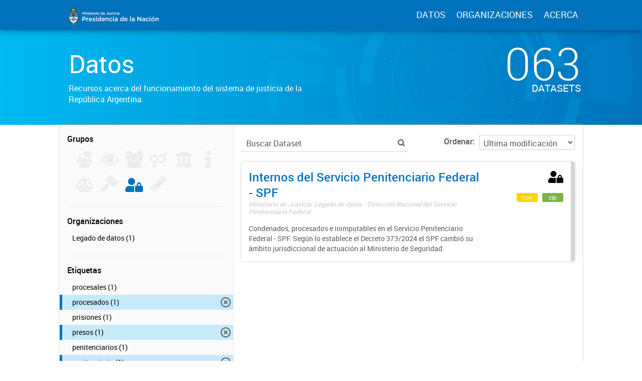

--- FILE ---
content_type: text/html; charset=utf-8
request_url: https://datos.jus.gob.ar/dataset?tags=procesados&tags=penitenciario&groups=sistema-penitenciario&tags=presos&tags=federales
body_size: 11187
content:
<!DOCTYPE html>
<!--[if IE 7]> <html lang="es" class="ie ie7"> <![endif]-->
<!--[if IE 8]> <html lang="es" class="ie ie8"> <![endif]-->
<!--[if IE 9]> <html lang="es" class="ie9"> <![endif]-->
<!--[if gt IE 8]><!--> <html lang="es"> <!--<![endif]-->
  <head>
    <!--[if lte ie 8]><script type="text/javascript" src="/fanstatic/vendor/:version:2016-06-06T15:49:03.71/html5.min.js"></script><![endif]-->
<link rel="stylesheet" type="text/css" href="/fanstatic/vendor/:version:2016-06-06T15:49:03.71/select2/select2.css" />
<link rel="stylesheet" type="text/css" href="/fanstatic/css/:version:2016-07-13T17:30:35.40/main.min.css" />
<link rel="stylesheet" type="text/css" href="/fanstatic/vendor/:version:2016-06-06T15:49:03.71/font-awesome/css/font-awesome.min.css" />
<!--[if ie 7]><link rel="stylesheet" type="text/css" href="/fanstatic/vendor/:version:2016-06-06T15:49:03.71/font-awesome/css/font-awesome-ie7.min.css" /><![endif]-->
<link rel="stylesheet" type="text/css" href="/fanstatic/gobar_css/:version:2019-05-21T08:59:27.37/:bundle:bootstrap_style.css;gobar_style.css" />
<link rel="stylesheet" type="text/css" href="/fanstatic/pages/:version:2018-02-01T07:26:59.88/:bundle:css/bootstrap.css;css/medium-editor.css" />

    <meta charset="utf-8" />
      <meta name="generator" content="ckan 2.5.2" />
      <meta name="viewport" content="width=device-width, initial-scale=1.0">

    <meta property="og:url" content="http://datos.jus.gob.ar">
    <meta property="og:type" content="article">
    <meta property="og:title" content="Portal de Datos Abiertos de la Justicia Argentina">
    <meta property="og:site_name" content="Portal de Datos Abiertos de la Justicia Argentina">
    <meta property="og:description"
          content="Portal de Datos Abiertos de la Justicia Argentina. Recursos libres y reutilizables acerca del sistema de justicia de la República Argentina">
    <meta property="og:image" content="http://datos.jus.gob.ar/img/fb_card.png">
    <meta property="og:image:type" content="image/png">
    <meta property="og:image:width" content="2400">
    <meta property="og:image:height" content="1260">
    <meta property="og:locale" content="es_AR">

    <meta name="twitter:card" content="summary">
    <meta name="twitter:site" content="@jusgobar"/>
    <meta name="twitter:title" content="Datos Justicia Argentina | Datos">
    <meta name="twitter:description" content="Información pública producida, almacenada y publicada por las diferentes áreas del Gobierno de la República Argentina.">
    <meta name="twitter:image:src" content="http://datos.gob.ar/img/twitter_card_data.png">
    <title>Portal de Datos Justicia Argentina - Datos</title>

    
    
    <link rel="shortcut icon" href="/favicon.ico"/>

    <!--[if IE]>
    <script src="/classList.min.js"></script>
    <![endif]-->

    
    
    
    

      
    <link rel="stylesheet" href="https://use.fontawesome.com/releases/v5.8.0/css/all.css" integrity="sha384-Mmxa0mLqhmOeaE8vgOSbKacftZcsNYDjQzuCOm6D02luYSzBG8vpaOykv9lFQ51Y" crossorigin="anonymous">

    
    
      
      
    
    <!-- Google tag (gtag.js) -->
    <script async src="https://www.googletagmanager.com/gtag/js?id=G-WV2T5PRDFE"></script>
    <script>
        window.dataLayer = window.dataLayer || [];
        function gtag(){dataLayer.push(arguments);}
        gtag('js', new Date());
        gtag('config', 'G-WV2T5PRDFE');
    </script>

    
  </head>

  
  <body data-site-root="https://datos.jus.gob.ar/" data-locale-root="https://datos.jus.gob.ar/" >

    
        
<div id="header" class="container-fluid">
    <div id="header-spacing" class="col-xs-12 col-sm-10 col-sm-offset-1">
        <div class="col-xs-12 col-sm-4 no-padding logo-header">
            <a href="/"><img src="/img/jus_logo_1.svg" class="logo-ministerio"></a>
        </div>
        <div class="col-xs-12 col-sm-8 no-padding header-links">
            <a href="/dataset">DATOS</a>
            <a href="/organizaciones">ORGANIZACIONES</a>
            <a href="/datos-abiertos">ACERCA</a>
        </div>
    </div>
</div>
    

    
<!-- Snippet package/title.html start -->


<div id="title" class="package-title container-fluid">
    
<!-- Snippet title_background.html start -->
<div id="background-container">
    
<!-- Snippet svg/home_background.svg start -->
<svg version="1.1" id="background" xmlns="http://www.w3.org/2000/svg" xmlns:xlink="http://www.w3.org/1999/xlink" x="0px" y="0px"
	 viewBox="216 -323.8 1277.3 1283.8" style="enable-background:new 216 -323.8 1277.3 1283.8;" xml:space="preserve">
    <g class="rotate-adjustment" transform="translate(854.7, 318.1)">
        <g id="dieciseis" class="shape-group">
            <g class="rotate-correction" transform="translate(-854.7, -318.1)">
                <circle class="st0" cx="854.7" cy="318.1" r="631.2"/>
                <path class="st1" d="M1143,607.1c-77.1,77.2-180.6,119.7-289.6,119.7v200c82,0,162.5-16.1,237.6-47.9
                    c72.5-30.7,144.2-73.5,200.1-129.4L1143,607.1z"/>
                <path class="st1" d="M1078.7-247.6c-71.6-28.5-147.3-43-225.3-43v200c53,0,103.7,9.7,151.7,28.8L1078.7-247.6z"/>
                <path class="st1" d="M288.9,93.3l185.8,73.9c20.7-51.9,51.3-98.3,91-138.1L424.3-112.3C365.2-53.2,319.7,16,288.9,93.3z"/>
                <path class="st1" d="M261,183.1l195.1,44.2c2-8.7,4.3-17.5,6.8-26l-191.7-57.1C267.4,157,264,170.1,261,183.1z"/>
                <path class="st1" d="M446,319.2H246c0-31,2.2-60.8,6.6-90.3l197.8,29.6C447.5,278.3,446,298.2,446,319.2z"/>
            </g>
        </g>
    </g>
    <g class="rotate-adjustment" transform="translate(854.7, 318.1)">
        <g id="quince" class="shape-group">
            <g class="rotate-correction" transform="translate(-854.7, -318.1)">
                <circle class="st0" cx="854.7" cy="318.1" r="631.2"/>
                <path class="st1" d="M273.6,494.7c-13.3-43.8-21.7-89.4-24.8-135.5l28.9-2c3,43.9,11,87.3,23.6,129L273.6,494.7z"/>
                <path class="st1" d="M1376.7,68.9c-42.4-88.7-107.4-165.8-187.8-222.8l16.8-23.7c84.5,59.9,152.7,140.8,197.2,234L1376.7,68.9z"/>
            </g>
        </g>
    </g>
    <g class="rotate-adjustment" transform="translate(854.7, 318.1)">
        <g id="catorce" class="shape-group">
            <g class="rotate-correction" transform="translate(-854.7, -318.1)">
                <circle class="st0" cx="854.7" cy="318.1" r="631.2"/>
                <path class="st1" d="M635-187.4l-1.2-2.8c65.1-28.3,134.4-43.6,205.8-45.5l0.1,3C768.6-230.8,699.8-215.6,635-187.4z"/>
                <path class="st1" d="M339.9,523.4c-24.4-61.2-37.6-125.9-39.1-192.2l3-0.1c1.5,66,14.6,130.3,38.9,191.2L339.9,523.4z"/>
                <path class="st1" d="M843.1,872.1c-43-0.9-85.8-6.7-127.2-17.4l0.7-2.9c41.1,10.6,83.7,16.4,126.5,17.3V872.1z"/>
            </g>
        </g>
    </g>
    <g class="rotate-adjustment" transform="translate(854.7, 318.1)">
        <g id="trece" class="shape-group">
            <g class="rotate-correction" transform="translate(-854.7, -318.1)">
                <circle class="st0" cx="854.7" cy="318.1" r="631.2"/>
                <path class="st1" d="M489.7,478.1c-22.2-50.5-33.4-104.3-33.4-159.9c0-53.8,10.5-106,31.3-155.1c20.1-47.4,48.8-90,85.4-126.6
                    c36.6-36.6,79.2-65.3,126.6-85.4c49.1-20.8,101.3-31.3,155.1-31.3s106,10.5,155.1,31.3c47.4,20.1,90,48.8,126.6,85.4
                    s65.3,79.2,85.4,126.6c20.8,49.1,31.3,101.3,31.3,155.1c0,51.2-9.6,101-28.4,148.1l-0.9-0.4c18.8-47,28.3-96.6,28.3-147.7
                    c0-53.6-10.5-105.7-31.2-154.7c-20-47.3-48.7-89.8-85.2-126.3s-79-65.1-126.3-85.2c-49-20.7-101-31.2-154.7-31.2
                    C801.1-79.2,749-68.7,700-48c-47.3,20-89.8,48.7-126.3,85.2s-65.1,79-85.2,126.3c-20.7,49-31.2,101-31.2,154.7
                    c0,55.5,11.2,109.1,33.3,159.5L489.7,478.1z"/>
            </g>
        </g>
    </g>
    <g class="rotate-adjustment" transform="translate(854.7, 318.1)">
        <g id="doce" class="shape-group">
            <g class="rotate-correction" transform="translate(-854.7, -318.1)">
                <circle class="st0" cx="854.7" cy="318.1" r="631.2"/>
                <path class="st1" d="M1245.9,47.9c-45.4-65.5-106.9-119-177.9-154.8l18.9-37.5c77.3,38.9,144.2,97.1,193.5,168.4L1245.9,47.9z"/>
                <path class="st1" d="M667.5-119L651-157.6c39.8-17,81.6-29,124.5-35.6l6.4,41.5C742.5-145.7,704-134.7,667.5-119z"/>
                <path class="st1" d="M826,848.8c-34.1-1.8-68.1-6.9-101-15.2l17-67.9c28.6,7.2,58.1,11.6,87.7,13.2L826,848.8z"/>
                <path class="st1" d="M1366.7,461c-9.1,32.9-21.5,65-36.7,95.3l-62.6-31.3c13.2-26.3,23.9-54.2,31.8-82.8L1366.7,461z"/>
            </g>
        </g>
    </g>
    <g class="rotate-adjustment" transform="translate(854.7, 318.1)">
        <g id="once" class="shape-group">
            <g class="rotate-correction" transform="translate(-854.7, -318.1)">
                <circle class="st0" cx="854.7" cy="318.1" r="631.2"/>
                <path class="st1" d="M1142.9,29.9c-34.4-34.4-74.2-62.2-118.3-82.4l15.4-33.6c48.1,22.1,91.5,52.3,129,89.9L1142.9,29.9z"/>
                <path class="st1" d="M629.2-21.5l-20.5-30.8c46.1-30.7,96.9-52.2,150.9-64l7.9,36.2C718-69.3,671.5-49.6,629.2-21.5z"/>
                <path class="st1" d="M580.2,667.9c-13.9-10.9-27.3-22.9-39.9-35.4l26.2-26.2c11.5,11.5,23.8,22.4,36.6,32.5L580.2,667.9z"/>
                <path class="st1" d="M1298.5,345.8c-3.6,58.2-18.3,114.2-43.8,166.6l-33.3-16.2c23.4-48,36.9-99.4,40.1-152.7L1298.5,345.8z"/>
                <path class="st1" d="M801.5,759.6c-57.9-6.9-113-24.8-163.8-53.3l18.1-32.3c46.6,26.1,97.1,42.5,150.1,48.9L801.5,759.6z"/>
            </g>
        </g>
    </g>
    <g class="rotate-adjustment" transform="translate(854.7, 318.1)">
        <g id="diez" class="shape-group">
            <g class="rotate-correction" transform="translate(-854.7, -318.1)">
                <circle class="st0" cx="854.7" cy="318.1" r="631.2"/>
                <path class="st1" d="M627.9,884.7c-74.5-29.8-141.4-73.4-199.1-129.7c-57.6-56.1-102.9-121.9-134.6-195.5l137.7-59.4
                    c23.9,55.5,58.1,105.1,101.6,147.5s94.1,75.3,150.2,97.8L627.9,884.7z"/>
                <path class="st1" d="M1306.2,407c11.7-59.6,11.7-119.8-0.2-179.1l147.1-29.3c15.7,78.6,15.7,158.4,0.2,237.4L1306.2,407z"/>
            </g>
        </g>
    </g>
    <g class="rotate-adjustment" transform="translate(854.7, 318.1)">
        <g id="nueveb" class="shape-group">
            <g class="rotate-correction" transform="translate(-854.7, -318.1)">
                <circle class="st0" cx="854.7" cy="318.1" r="631.2"/>
                <path class="st1" d="M854.4,699.6c-51,0-101.3-10.1-148.3-30c-45.4-19.2-86.1-46.7-121.2-81.8s-62.5-75.8-81.7-121.2
                    c-19.9-47-29.9-97.5-29.9-148.5h37c0,92,35.7,178.5,100.7,243.6c65.1,65.1,151.4,100.9,243.4,100.9L854.4,699.6L854.4,699.6z"/>
            </g>
        </g>
    </g>
    <g class="rotate-adjustment" transform="translate(854.7, 318.1)">
        <g id="nuevea" class="shape-group">
            <g class="rotate-correction" transform="translate(-854.7, -318.1)">
                <circle class="st0" cx="854.7" cy="318.1" r="631.2"/>
                <path class="st1" d="M1241.2,318.2h-47c0-91-35.3-176-99.4-240.1S945.4-21.3,854.7-21.3c-90.8,0-176.2,35.4-240.4,99.7L581,45.2
                    c35.5-35.6,76.9-63.5,123-83.1c47.7-20.2,98.4-30.5,150.7-30.5c52.2,0,102.8,10.2,150.5,30.4c46,19.5,87.4,47.3,122.8,82.8
                    c35.5,35.5,63.4,76.8,82.8,122.9C1231,215.4,1241.2,266.2,1241.2,318.2z"/>
            </g>
        </g>
    </g>
    <g class="rotate-adjustment" transform="translate(854.7, 318.1)">
        <g id="ocho" class="shape-group">
            <g class="rotate-correction" transform="translate(-854.7, -318.1)">
                <circle class="st0" cx="854.7" cy="318.1" r="631.2"/>
                <path class="st1" d="M854.7,641.6c-86.4,0-167.6-33.6-228.7-94.7s-94.7-142.3-94.7-228.7c0-39.7,7.1-78.5,21.1-115.3l1.9,0.7
                    c-13.9,36.5-21,75.1-21,114.5c0,85.9,33.4,166.6,94.1,227.3c60.7,60.7,141.4,94.1,227.3,94.1s166.6-33.4,227.3-94.1
                    c60.7-60.7,94.1-141.4,94.1-227.3c0-44-8.7-86.6-25.9-126.7l1.8-0.8c17.3,40.3,26.1,83.2,26.1,127.5c0,86.4-33.6,167.6-94.7,228.7
                    S941.1,641.6,854.7,641.6z"/>
            </g>
        </g>
    </g>
    <g class="rotate-adjustment" transform="translate(854.7, 318.1)">
        <g id="siete" class="shape-group">
            <g class="rotate-correction" transform="translate(-854.7, -318.1)">
                <circle class="st0" cx="854.7" cy="318.1" r="631.2"/>
                <path class="st1" d="M1130.7,305c-1.6-33.3-9-65.6-22.1-96.1l18.4-7.9c14.1,32.7,22,67.3,23.7,103L1130.7,305z"/>
                <path class="st1" d="M663.7,544.7c-6.4-5.4-12.6-11.1-18.5-17l14.1-14.1c5.5,5.5,11.3,10.9,17.3,15.9L663.7,544.7z"/>
            </g>
        </g>
    </g>
    <g class="rotate-adjustment" transform="translate(854.7, 318.1)">
        <g id="seis" class="shape-group">
            <g class="rotate-correction" transform="translate(-854.7, -318.1)">
                <circle class="st0" cx="854.7" cy="318.1" r="631.2"/>
                <path class="st1" d="M1131.8,426.4l-37.3-14.5c11.7-29.8,17.6-61.6,17.6-93.6h40C1152.1,355.2,1145.2,391.9,1131.8,426.4z"/>
                <path class="st1" d="M597.2,318.2h-40c0-79,30.8-154.2,87-210.3c56.2-56.2,131.2-87.1,210.2-87.1v40c-68,0-133.3,26.8-181.9,75.4
                    C623.9,184.8,597.2,249.2,597.2,318.2z"/>
                <path class="st1" d="M854.4,615.6v-40c69,0,133.6-26.8,182.2-75.4l28.2,28.3C1008.6,584.6,934.4,615.6,854.4,615.6z"/>
            </g>
        </g>
    </g>
    <g class="rotate-adjustment" transform="translate(854.7, 318.1)">
        <g id="cinco" class="shape-group">
            <g class="rotate-correction" transform="translate(-854.7, -318.1)">
                <circle class="st0" cx="854.7" cy="318.1" r="631.2"/>
                <path class="st1" d="M854.4,543.9h-0.8l-0.1-6h0.9L854.4,543.9L854.4,543.9z M868,543.5l-0.4-6l1-0.1l0.4,6L868,543.5z
                     M840.6,543.5l-1-0.1l0.4-6l1,0.1L840.6,543.5z M882.1,542.3l-0.7-6l1-0.1l0.7,6L882.1,542.3z M826.5,542.2l-1-0.1l0.8-6l1,0.1
                    L826.5,542.2z M896.1,540.1l-1.1-5.9l1-0.2l1.1,5.9L896.1,540.1z M812.5,540l-1-0.2l1.1-5.9l1,0.2L812.5,540z M909.9,537.1
                    l-1.5-5.8l1-0.2l1.5,5.8L909.9,537.1z M798.7,536.9l-1-0.3l1.5-5.8l1,0.2L798.7,536.9z M923.6,533.2l-1.8-5.7l0.9-0.3l1.9,5.7
                    L923.6,533.2z M785,533l-1-0.3l1.9-5.7l0.9,0.3L785,533z M936.9,528.5l-2.2-5.6l0.9-0.4l2.2,5.6L936.9,528.5z M771.7,528.2
                    l-0.9-0.4l2.2-5.6l0.9,0.4L771.7,528.2z M950,522.9l-2.5-5.4l0.9-0.4l2.6,5.4L950,522.9z M758.6,522.5l-0.9-0.4l2.6-5.4l0.9,0.4
                    L758.6,522.5z M962.6,516.5l-2.9-5.3l0.9-0.5l2.9,5.3L962.6,516.5z M746,516.1l-0.9-0.5l2.9-5.2l0.9,0.5L746,516.1z M974.8,509.3
                    l-3.2-5.1l0.8-0.5l3.2,5.1L974.8,509.3z M733.8,508.8l-0.9-0.5l3.2-5l0.8,0.5L733.8,508.8z M986.6,501.4l-3.5-4.9l0.8-0.6l3.5,4.8
                    L986.6,501.4z M722,500.9l-0.8-0.6l3.6-4.8l0.8,0.6L722,500.9z M997.8,492.8l-3.8-4.6l0.8-0.6l3.8,4.6L997.8,492.8z M710.8,492.2
                    l-0.8-0.6l3.8-4.6l0.8,0.6L710.8,492.2z M1008.5,483.4l-4.1-4.4l0.7-0.7l4.1,4.4L1008.5,483.4z M700.2,482.8l-0.7-0.7l4.1-4.4
                    l0.7,0.7L700.2,482.8z M1018.5,473.5l-4.4-4.1l0.7-0.7l4.4,4.1L1018.5,473.5z M690.1,472.7l-0.7-0.7l4.4-4.1l0.7,0.7L690.1,472.7z
                     M1028,462.9l-4.6-3.9l0.6-0.8l4.6,3.8L1028,462.9z M680.8,462.1l-0.7-0.8l4.6-3.8l0.6,0.8L680.8,462.1z M1036.7,451.7l-4.8-3.5
                    l0.6-0.8l4.8,3.5L1036.7,451.7z M672.1,450.9l-0.6-0.8l4.9-3.5l0.6,0.8L672.1,450.9z M1044.8,440l-5-3.3l0.5-0.8l5.1,3.2
                    L1044.8,440z M664.1,439.2l-0.5-0.9l5.1-3.2l0.5,0.8L664.1,439.2z M1052.1,427.8l-5.2-2.9l0.5-0.9l5.3,2.9L1052.1,427.8z
                     M656.9,427l-0.5-0.9l5.3-2.9l0.5,0.9L656.9,427z M1058.6,415.2l-5.4-2.6l0.4-0.9l5.4,2.6L1058.6,415.2z M650.4,414.4l-0.4-0.9
                    l5.4-2.5l0.4,0.9L650.4,414.4z M1064.2,402.2l-5.6-2.2l0.4-0.9l5.6,2.2L1064.2,402.2z M644.8,401.5l-0.4-0.9l5.6-2.2l0.4,0.9
                    L644.8,401.5z M1069.2,388.9l-5.7-1.9l0.3-0.9l5.7,1.9L1069.2,388.9z M640,388.1l-0.3-1l5.7-1.8l0.3,0.9L640,388.1z M1073.2,375.3
                    l-5.8-1.5l0.2-1l5.8,1.5L1073.2,375.3z M636,374.5l-0.3-1l5.8-1.5l0.2,1L636,374.5z M1076.2,361.4l-5.9-1.1l0.2-1l5.9,1.1
                    L1076.2,361.4z M632.9,360.7l-0.2-1l5.9-1.1l0.2,1L632.9,360.7z M1078.6,347.4l-5.9-0.8l0.1-1l6,0.7L1078.6,347.4z M630.7,346.7
                    l-0.1-1l6-0.7l0.1,1L630.7,346.7z M1079.9,333.3l-6-0.4l0.1-1l6,0.4L1079.9,333.3z M629.4,332.5l-0.1-1l6-0.4l0.1,1L629.4,332.5z
                     M1080.4,319.4l-6,0.1v-1.3h6V319.4z M635.4,318.2h-6l0,0l-0.2-0.8h6.1L635.4,318.2L635.4,318.2z M1074.1,304.9l-0.1-1l6-0.4l0.1,1
                    L1074.1,304.9z M635.3,304.6l-6-0.4l0.1-1l6,0.4L635.3,304.6z M1072.8,291.1l-0.1-1l6-0.8l0.1,1L1072.8,291.1z M636.6,290.8l-6-0.7
                    l0.1-1l6,0.8L636.6,290.8z M1070.7,277.5l-0.2-1l5.9-1.1l0.2,1L1070.7,277.5z M638.7,277.2l-5.9-1.1l0.2-1l5.9,1.1L638.7,277.2z
                     M1067.7,264l-0.2-1l5.8-1.5l0.3,1L1067.7,264z M641.7,263.7l-5.8-1.5l0.3-1l5.8,1.5L641.7,263.7z M1063.9,250.8l-0.3-0.9l5.7-1.9
                    l0.3,1L1063.9,250.8z M645.5,250.4l-5.7-1.8l0.3-1l5.7,1.9L645.5,250.4z M1059.2,237.8l-0.4-0.9l5.6-2.2l0.4,0.9L1059.2,237.8z
                     M650.2,237.4l-5.6-2.2l0.4-0.9l5.6,2.2L650.2,237.4z M1053.8,225.1l-0.4-0.9l5.4-2.6l0.4,0.9L1053.8,225.1z M655.7,224.7l-5.4-2.5
                    l0.4-0.9l5.4,2.6L655.7,224.7z M1047.6,212.8l-0.5-0.9l5.2-2.9l0.5,0.9L1047.6,212.8z M662,212.4l-5.3-2.9l0.5-0.9l5.2,2.9
                    L662,212.4z M1040.6,200.9l-0.5-0.8l5.1-3.2l0.5,0.9L1040.6,200.9z M669,200.5l-5.1-3.2l0.5-0.9l5.1,3.2L669,200.5z M1032.9,189.5
                    l-0.6-0.8l4.8-3.5l0.6,0.8L1032.9,189.5z M676.8,189.1l-4.9-3.5l0.6-0.8l4.8,3.6L676.8,189.1z M1024.5,178.6l-0.6-0.8l4.6-3.8
                    l0.7,0.8L1024.5,178.6z M685.2,178.2l-4.6-3.8l0.6-0.8l4.6,3.8L685.2,178.2z M1015.4,168.2l-0.7-0.7l4.4-4.1l0.7,0.7L1015.4,168.2z
                     M694.3,167.8l-4.4-4.1l0.7-0.7l4.4,4.1L694.3,167.8z M1005.6,158.4l-0.7-0.7l4.1-4.4l0.7,0.7L1005.6,158.4z M704.1,158.1l-4.1-4.4
                    l0.7-0.7l4.1,4.4L704.1,158.1z M995.3,149.2l-0.8-0.6l3.8-4.6l0.8,0.6L995.3,149.2z M714.4,148.9l-3.8-4.6l0.8-0.6l3.8,4.6
                    L714.4,148.9z M984.4,140.7l-0.8-0.6l3.5-4.9l0.8,0.6L984.4,140.7z M725.3,140.4l-3.5-4.8l0.8-0.6l3.5,4.9L725.3,140.4z M973,132.9
                    l-0.8-0.5l3.2-5.1l0.9,0.5L973,132.9z M736.7,132.7l-3.2-5.1l0.9-0.5l3.2,5.1L736.7,132.7z M961.2,125.8l-0.9-0.5l2.9-5.3l0.9,0.5
                    L961.2,125.8z M748.6,125.6l-2.9-5.3l0.9-0.5l2.9,5.3L748.6,125.6z M948.9,119.5l-0.9-0.4l2.5-5.4l0.9,0.4L948.9,119.5z
                     M760.8,119.3l-2.6-5.4l0.9-0.4l2.5,5.4L760.8,119.3z M936.2,114l-0.9-0.4l2.2-5.6l0.9,0.4L936.2,114z M773.5,113.9l-2.2-5.6
                    l0.9-0.4l2.2,5.6L773.5,113.9z M923.2,109.3l-0.9-0.3l1.8-5.7l1,0.3L923.2,109.3z M786.5,109.2l-1.9-5.7l1-0.3l1.8,5.7L786.5,109.2
                    z M910,105.4l-1-0.2l1.5-5.8l1,0.3L910,105.4z M799.7,105.3l-1.5-5.8l1-0.3l1.5,5.8L799.7,105.3z M896.5,102.3l-1-0.2l1.1-5.9
                    l1,0.2L896.5,102.3z M813.2,102.3l-1.1-5.9l1-0.2l1.1,5.9L813.2,102.3z M882.9,100.2l-1-0.1l0.7-6l1,0.1L882.9,100.2z M826.8,100.1
                    l-0.8-6l1-0.1l0.7,6L826.8,100.1z M869.1,98.8l-1-0.1l0.4-6l1,0.1L869.1,98.8z M840.5,98.8l-0.4-6l1-0.1l0.4,6L840.5,98.8z
                     M855.3,98.2h-0.7h-0.3v-6h0.3h0.7V98.2z"/>
            </g>
        </g>
    </g>
    <g class="rotate-adjustment" transform="translate(854.7, 318.1)">
        <g id="cuatro" class="shape-group">
            <g class="rotate-correction" transform="translate(-854.7, -318.1)">
                <circle class="st0" cx="854.7" cy="318.1" r="631.2"/>
                <path class="st1" d="M854.4,509.9c-105,0-191.6-86-191.6-191.7c0-11.7,1.1-23.5,3.3-34.9c2.2-12.1,5.7-24,10.2-35.4
                    c14-35.4,38-65.6,69.3-87.3c32.1-22.3,69.8-34,109.1-34c105.7,0,191.7,85.7,191.7,191.7h-4c0-104-84.2-187.7-187.7-187.7
                    c-38.4,0-75.3,11.5-106.8,33.3c-30.7,21.3-54.2,50.9-67.9,85.5c-4.4,11.2-7.8,22.8-9.9,34.7c-2.1,11.2-3.3,22.7-3.3,34.2
                    c0,103.5,84.6,187.7,187.6,187.7L854.4,509.9L854.4,509.9z"/>
            </g>
        </g>
    </g>
    <g class="rotate-adjustment" transform="translate(854.7, 318.1)">
        <g id="tres" class="shape-group">
            <g class="rotate-correction" transform="translate(-854.7, -318.1)">
                <circle class="st0" cx="854.7" cy="318.1" r="631.2"/>
                <path class="st1" d="M1005.1,311.5v-0.9l17-0.8v1.1L1005.1,311.5z M1004.3,301.1l-0.1-0.9l16.9-2l0.1,1L1004.3,301.1z
                     M1002.8,290.9l-0.2-0.9l16.7-3.2l0.2,1L1002.8,290.9z M1000.6,280.7l-0.2-0.9l16.4-4.3l0.3,1L1000.6,280.7z M997.6,270.7l-0.3-0.9
                    l16.1-5.4l0.3,1L997.6,270.7z M994,261l-0.4-0.9l15.7-6.6l0.4,1L994,261z M989.7,251.5l-0.4-0.8l15.2-7.6l0.5,1L989.7,251.5z
                     M984.8,242.3l-0.5-0.8l14.6-8.6l0.5,0.9L984.8,242.3z M979.3,233.6l-0.5-0.8l14-9.6l0.6,0.9L979.3,233.6z M973.1,225.2l-0.6-0.8
                    l13.3-10.6l0.6,0.8L973.1,225.2z M966.4,217.2l-0.6-0.7l12.5-11.5l0.7,0.8L966.4,217.2z M959.2,209.7l-0.7-0.7l11.7-12.3l0.8,0.7
                    L959.2,209.7z M951.4,202.8l-0.7-0.6l10.8-13.1l0.8,0.7L951.4,202.8z M943.2,196.3l-0.8-0.6l9.9-13.8l0.8,0.6L943.2,196.3z
                     M934.6,190.5l-0.8-0.5l8.9-14.5l0.9,0.6L934.6,190.5z M925.6,185.3l-0.8-0.4l7.9-15l0.9,0.5L925.6,185.3z M916.2,180.7l-0.9-0.4
                    l6.9-15.6l1,0.4L916.2,180.7z M906.6,176.7l-0.9-0.3l5.7-16l1,0.4L906.6,176.7z M896.7,173.5l-0.9-0.3l4.6-16.4l1,0.3L896.7,173.5z
                     M886.6,171l-0.9-0.2l3.5-16.6l1,0.2L886.6,171z M876.4,169.1l-0.9-0.1l2.3-16.8l1.1,0.1L876.4,169.1z M866,168l-0.9-0.1l1.1-17
                    l1,0.1L866,168z M855.5,167.6h-1.1v-17h1.1V167.6z"/>
                <path class="st1" d="M854.4,485.7h-0.9v-17h0.9V485.7z M843.1,485.3l-1-0.1l1.2-17l0.9,0.1L843.1,485.3z M831.6,484.1l-1.1-0.1
                    l2.4-16.8l0.9,0.1L831.6,484.1z M820.2,482.2l-1-0.2l3.6-16.6l0.9,0.2L820.2,482.2z M808.9,479.4l-1-0.3l4.7-16.3l0.9,0.3
                    L808.9,479.4z M797.9,475.9l-1-0.4l5.9-16l0.9,0.3L797.9,475.9z M787.1,471.5l-1-0.4l7-15.5l0.9,0.4L787.1,471.5z M776.7,466.5
                    l-0.9-0.5l8-15l0.8,0.4L776.7,466.5z M766.6,460.7l-0.9-0.6l9-14.4l0.8,0.5L766.6,460.7z M757,454.3l-0.9-0.6l10-13.7l0.8,0.6
                    L757,454.3z M747.8,447.2l-0.8-0.7l10.9-13l0.7,0.6L747.8,447.2z M739.1,439.5l-0.8-0.7l11.8-12.2l0.7,0.7L739.1,439.5z M731,431.3
                    l-0.7-0.8l12.6-11.4l0.6,0.7L731,431.3z M723.5,422.5l-0.7-0.8l13.4-10.5l0.6,0.7L723.5,422.5z M716.6,413.2l-0.6-0.9l14.1-9.6
                    l0.5,0.8L716.6,413.2z M710.4,403.4l-0.5-0.9l14.7-8.6l0.5,0.8L710.4,403.4z M704.8,393.3l-0.5-0.9l15.2-7.6l0.4,0.9L704.8,393.3z
                     M700,382.7l-0.4-1l15.7-6.5l0.4,0.9L700,382.7z M695.9,371.9l-0.3-1l16.1-5.3l0.3,0.9L695.9,371.9z M692.6,360.8l-0.3-1l16.5-4.2
                    l0.2,0.9L692.6,360.8z M690,349.5l-0.2-1l16.7-3.1l0.2,0.9L690,349.5z M688.3,338.1l-0.1-1l16.9-1.9l0.1,1L688.3,338.1z
                     M687.3,326.5v-1.1l17-0.7v0.9L687.3,326.5z"/>
            </g>
        </g>
    </g>
    <g class="rotate-adjustment" transform="translate(854.7, 318.1)">
        <g id="dos" class="shape-group">
            <g class="rotate-correction" transform="translate(-854.7, -318.1)">
                <circle class="st0" cx="854.7" cy="318.1" r="631.2"/>
                <path class="st1" d="M851.4,242.6h-0.5l-0.4-8.5h0.5L851.4,242.6z M846.1,243l-0.5,0.1l-1-8.5l0.5-0.1L846.1,243z M841,243.8
                    l-0.5,0.1l-1.6-8.4l0.5-0.1L841,243.8z M835.9,244.9l-0.4,0.1l-2.2-8.3l0.5-0.1L835.9,244.9z M830.9,246.4l-0.5,0.2l-2.7-8.1
                    l0.5-0.2L830.9,246.4z M826,248.2l-0.4,0.2l-3.3-7.9l0.5-0.2L826,248.2z M821.2,250.3l-0.4,0.2l-3.8-7.6l0.5-0.2L821.2,250.3z
                     M816.6,252.8l-0.4,0.2l-4.3-7.3l0.5-0.3L816.6,252.8z M812.2,255.6l-0.4,0.3l-4.8-7l0.4-0.3L812.2,255.6z M808,258.7l-0.4,0.3
                    l-5.3-6.7l0.4-0.3L808,258.7z M804,262l-0.4,0.3l-5.8-6.3l0.4-0.3L804,262z M800.3,265.7L800,266l-6.2-5.9l0.4-0.4L800.3,265.7z
                     M796.8,269.6l-0.3,0.4l-6.6-5.4l0.3-0.4L796.8,269.6z M793.5,273.7l-0.3,0.4l-6.9-5l0.3-0.4L793.5,273.7z M790.6,278l-0.3,0.4
                    l-7.3-4.5l0.3-0.5L790.6,278z M788,282.5l-0.2,0.4l-7.6-4l0.3-0.5L788,282.5z M785.7,287.2l-0.2,0.4l-7.8-3.4l0.2-0.5L785.7,287.2z
                     M783.7,292.1l-0.2,0.4l-8-2.9l0.2-0.5L783.7,292.1z M782.1,297l-0.1,0.5l-8.2-2.3l0.1-0.5L782.1,297z M780.8,302.1l-0.1,0.5
                    l-8.4-1.8l0.1-0.5L780.8,302.1z M779.9,307.2l-0.1,0.5l-8.5-1.2l0.1-0.5L779.9,307.2z M779.3,312.4v0.5l-8.5-0.6v-0.5L779.3,312.4z
                     M779.1,317.7v0.5h-8.5v-0.5H779.1z"/>
                <path class="st1" d="M938.8,318.2v0.5h-8.5v-0.5H938.8z M938.6,323.9v0.5l-8.5-0.6v-0.5L938.6,323.9z M938,329.7l-0.1,0.5l-8.4-1.2
                    l0.1-0.5L938,329.7z M937,335.5l-0.1,0.5l-8.3-1.8l0.1-0.5L937,335.5z M935.6,341.1l-0.1,0.5l-8.2-2.4l0.1-0.5L935.6,341.1z
                     M933.8,346.6l-0.2,0.5l-8-3l0.2-0.4L933.8,346.6z M931.7,352l-0.2,0.5l-7.8-3.5l0.2-0.4L931.7,352z M929.1,357.3l-0.2,0.5l-7.5-4
                    l0.2-0.4L929.1,357.3z M926.3,362.3l-0.3,0.4l-7.2-4.5l0.3-0.4L926.3,362.3z M923,367.2l-0.3,0.4l-6.9-5l0.3-0.4L923,367.2z
                     M919.5,371.8l-0.3,0.4l-6.5-5.5l0.3-0.4L919.5,371.8z M915.6,376.1l-0.4,0.4l-6.1-5.9l0.3-0.3L915.6,376.1z M911.5,380.2l-0.4,0.4
                    l-5.7-6.3l0.4-0.3L911.5,380.2z M907,384l-0.4,0.3l-5.3-6.7l0.4-0.3L907,384z M902.4,387.4l-0.4,0.3l-4.8-7.1l0.4-0.3L902.4,387.4z
                     M897.5,390.6l-0.5,0.3l-4.3-7.4l0.4-0.2L897.5,390.6z M892.4,393.4l-0.5,0.2l-3.8-7.6l0.4-0.2L892.4,393.4z M887.1,395.8l-0.5,0.2
                    l-3.2-7.9l0.4-0.2L887.1,395.8z M881.7,397.8l-0.5,0.2l-2.7-8.1l0.4-0.2L881.7,397.8z M876.1,399.5l-0.5,0.1l-2.1-8.3l0.5-0.1
                    L876.1,399.5z M870.4,400.8l-0.5,0.1l-1.5-8.4l0.5-0.1L870.4,400.8z M864.7,401.7l-0.5,0.1l-1-8.5l0.5-0.1L864.7,401.7z
                     M858.9,402.2h-0.5l-0.4-8.5h0.5L858.9,402.2z"/>
            </g>
        </g>
    </g>
    <g class="rotate-adjustment" transform="translate(854.7, 318.1)">
        <g id="uno" class="shape-group">
            <g class="rotate-correction" transform="translate(-854.7, -318.1)">
                <circle class="st0" cx="854.7" cy="318.1" r="631.2"/>
                <path class="st2" d="M742.1,365.4c-6.3-15-9.5-30.9-9.5-47.3c0-67.3,54.8-122.1,122.1-122.1c15.2,0,30,2.7,44,8.2l-1.1,2.8
                    c-13.7-5.3-28.1-8-42.9-8c-65.7,0-119.1,53.4-119.1,119.1c0,16,3.1,31.5,9.3,46.1L742.1,365.4z"/>
                <path class="st2" d="M854.7,440.2c-16.3,0-32.2-3.2-47.2-9.4l1.2-2.8c14.6,6.1,30.1,9.2,46,9.2c65.7,0,119.1-53.4,119.1-119.1
                    c0-16.2-3.2-32-9.5-46.8l2.8-1.2c6.5,15.2,9.8,31.3,9.8,48C976.8,385.5,922,440.2,854.7,440.2z"/>
            </g>
        </g>
    </g>
</svg>
<!-- Snippet svg/home_background.svg end -->

</div>
<!-- Snippet title_background.html end -->

    <div class="col-xs-12 col-md-10 col-md-offset-1">
        <div id="title-container" class="col-xs-12 col-md-6">
            <h1>Datos</h1>

            <p class="description">
                Recursos acerca del funcionamiento del sistema de justicia de la República Argentina.
            </p>
        </div>
        <div id="stats" class="col-xs-12 col-md-4 col-md-offset-2">
            <div class="col-xs-12">
                <p class="stat">063</p>

                <p class="stats-legend datasets">DATASETS</p>
            </div>
        </div>
    </div>
</div>


<!-- Snippet package/title.html end -->


    <div class="package-container container-fluid">
        <div class="package-search col-xs-12 col-md-10 col-md-offset-1">
            
<!-- Snippet package/snippets/search_filters.html start -->
<div class="filters-container col-md-4">
    <div class="hidden-md hidden-lg hide-filters-button">
        <i class="icon-chevron-left"></i>
    </div>
    
<!-- Snippet package/snippets/search_facets_groups.html start -->

    <div class="search-filter invisible" style="color:#000000">
        <h2 class="filter-title">Grupos</h2>

        <div class="group-images" style="color:#000000"><div class="group-image-container  "><img src="https://datos.jus.gob.ar/uploads/group/2016-08-03-163801.767777group-profile-users.svg" data-title="Acceso a Justicia (0)" data-replace="svg"></div><div class="group-image-container  "><img src="https://datos.jus.gob.ar/uploads/group/2016-07-14-131755.821247eye.svg" data-title="Transparencia y anticorrupción (0)" data-replace="svg"></div><div class="group-image-container  "><img src="https://datos.jus.gob.ar/uploads/group/2016-07-12-195107.479006users.svg" data-title="Derechos Humanos (0)" data-replace="svg"></div><div class="group-image-container  "><img src="https://datos.jus.gob.ar/uploads/group/2019-05-31-153033.117891venus-mars-solid.svg" data-title="Género (0)" data-replace="svg"></div><div class="group-image-container  "><img src="https://datos.jus.gob.ar/uploads/group/2018-05-18-142450.779933university.svg" data-title="Instituciones de Justicia (0)" data-replace="svg"></div><div class="group-image-container  "><img src="https://datos.jus.gob.ar/uploads/group/2019-05-31-154200.456296info-solid.svg" data-title="Legislación (0)" data-replace="svg"></div><div class="group-image-container  "><img src="https://datos.jus.gob.ar/uploads/group/2019-05-31-153209.772235balance-scale-solid.svg" data-title="Poder Judicial (0)" data-replace="svg"></div><div class="group-image-container  "><img src="https://datos.jus.gob.ar/uploads/group/2019-05-31-153355.147813gavel-solid.svg" data-title="Política Criminal (0)" data-replace="svg"></div><div class="group-image-container available active"><a href="/dataset?tags=procesados&amp;tags=penitenciario&amp;tags=presos&amp;tags=federales"><img src="https://datos.jus.gob.ar/uploads/group/2019-05-31-154130.570592user-lock-solid.svg" data-title="Sistema Penitenciario (1)" data-replace="svg"></a></div><div class="group-image-container  "><img src="https://datos.jus.gob.ar/uploads/group/2016-07-12-195222.691619pencil.svg" data-title="Sistema Registral (0)" data-replace="svg"></div></div>

        <hr>
    </div>

<!-- Snippet package/snippets/search_facets_groups.html end -->

    
<!-- Snippet package/snippets/search_facets.html start -->

    <div class="search-filter invisible" style="color:#000000">
        <h2 class="filter-title" style="color:#000000">Organizaciones</h2>
        
            <ul class="filter-values" style="color:#000000">
                
                    
                    
                    <a href="/dataset?groups=sistema-penitenciario&amp;tags=procesados&amp;tags=presos&amp;tags=penitenciario&amp;tags=federales&amp;organization=legado-de-datos">
                        <li class="filter-value ">
                            <span>Legado de datos (1)</span>
                            <img class="close-filter" src="/img/close-filter.svg">
                        </li>
                    </a>
                
            </ul>

            
                
            
        
        <hr>
    </div>

<!-- Snippet package/snippets/search_facets.html end -->

    
<!-- Snippet package/snippets/search_facets.html start -->

    <div class="search-filter invisible" style="color:#000000">
        <h2 class="filter-title" style="color:#000000">Etiquetas</h2>
        
            <ul class="filter-values" style="color:#000000">
                
                    
                    
                    <a href="/dataset?tags=procesales&amp;groups=sistema-penitenciario&amp;tags=procesados&amp;tags=presos&amp;tags=penitenciario&amp;tags=federales">
                        <li class="filter-value ">
                            <span>procesales (1)</span>
                            <img class="close-filter" src="/img/close-filter.svg">
                        </li>
                    </a>
                
                    
                    
                    <a href="/dataset?tags=penitenciario&amp;groups=sistema-penitenciario&amp;tags=presos&amp;tags=federales">
                        <li class="filter-value  active">
                            <span>procesados (1)</span>
                            <img class="close-filter" src="/img/close-filter.svg">
                        </li>
                    </a>
                
                    
                    
                    <a href="/dataset?groups=sistema-penitenciario&amp;tags=procesados&amp;tags=presos&amp;tags=penitenciario&amp;tags=federales&amp;tags=prisiones">
                        <li class="filter-value ">
                            <span>prisiones (1)</span>
                            <img class="close-filter" src="/img/close-filter.svg">
                        </li>
                    </a>
                
                    
                    
                    <a href="/dataset?tags=procesados&amp;tags=penitenciario&amp;groups=sistema-penitenciario&amp;tags=federales">
                        <li class="filter-value  active">
                            <span>presos (1)</span>
                            <img class="close-filter" src="/img/close-filter.svg">
                        </li>
                    </a>
                
                    
                    
                    <a href="/dataset?tags=penitenciarios&amp;groups=sistema-penitenciario&amp;tags=procesados&amp;tags=presos&amp;tags=penitenciario&amp;tags=federales">
                        <li class="filter-value ">
                            <span>penitenciarios (1)</span>
                            <img class="close-filter" src="/img/close-filter.svg">
                        </li>
                    </a>
                
                    
                    
                    <a href="/dataset?tags=procesados&amp;groups=sistema-penitenciario&amp;tags=presos&amp;tags=federales">
                        <li class="filter-value  active">
                            <span>penitenciario (1)</span>
                            <img class="close-filter" src="/img/close-filter.svg">
                        </li>
                    </a>
                
                    
                    
                    <a href="/dataset?tags=inimputables&amp;groups=sistema-penitenciario&amp;tags=procesados&amp;tags=presos&amp;tags=penitenciario&amp;tags=federales">
                        <li class="filter-value ">
                            <span>inimputables (1)</span>
                            <img class="close-filter" src="/img/close-filter.svg">
                        </li>
                    </a>
                
                    
                    
                    <a href="/dataset?tags=procesados&amp;tags=penitenciario&amp;groups=sistema-penitenciario&amp;tags=presos">
                        <li class="filter-value  active">
                            <span>federales (1)</span>
                            <img class="close-filter" src="/img/close-filter.svg">
                        </li>
                    </a>
                
                    
                    
                    <a href="/dataset?tags=condenados&amp;groups=sistema-penitenciario&amp;tags=procesados&amp;tags=presos&amp;tags=penitenciario&amp;tags=federales">
                        <li class="filter-value ">
                            <span>condenados (1)</span>
                            <img class="close-filter" src="/img/close-filter.svg">
                        </li>
                    </a>
                
                    
                    
                    <a href="/dataset?tags=SPF&amp;groups=sistema-penitenciario&amp;tags=procesados&amp;tags=presos&amp;tags=penitenciario&amp;tags=federales">
                        <li class="filter-value ">
                            <span>SPF (1)</span>
                            <img class="close-filter" src="/img/close-filter.svg">
                        </li>
                    </a>
                
            </ul>

            
                
            
        
        <hr>
    </div>

<!-- Snippet package/snippets/search_facets.html end -->

    <a class="close no-text hide-filters"><i class="icon-remove-sign"></i><span class="text">close</span></a>
</div>
<!-- Snippet package/snippets/search_filters.html end -->

            
<!-- Snippet package/snippets/search_results.html start -->
<div id="search-results" class="col-xs-12 col-md-8 invisible">
    

    

    
<!-- Snippet package/snippets/search_form.html start -->








<form id="dataset-search-form"  class="search-form container-fluid search-and-order"
      method="get" data-module="select-switch">
    <div class="searcher col-xs-12 col-sm-6">
        <div class="hidden-md hidden-lg menu-button">
            
<!-- Snippet svg/menu.svg start -->
<svg fill="#000000" height="24" viewBox="0 0 24 24" width="24" xmlns="http://www.w3.org/2000/svg">
    <path d="M3 18h18v-2H3v2zm0-5h18v-2H3v2zm0-7v2h18V6H3z"/>
</svg>
<!-- Snippet svg/menu.svg end -->

        </div>

        <input type="text" class="search" name="q" value="" autocomplete="off"
               placeholder="Buscar Dataset">
        <button type="submit" value="search">
            <i class="icon-search"></i>
        </button>
    </div>

    <span>
  
  

  
    
      
  <input type="hidden" name="tags" value="procesados" />

    
  
    
      
  <input type="hidden" name="tags" value="penitenciario" />

    
  
    
      
  <input type="hidden" name="groups" value="sistema-penitenciario" />

    
  
    
      
  <input type="hidden" name="tags" value="presos" />

    
  
    
      
  <input type="hidden" name="tags" value="federales" />

    
  
</span>

    <div class="order hidden-xs col-sm-6">
        <label for="field-order-by">Ordenar</label>
        <select id="field-order-by" name="sort">
            
                
                    <option value="metadata_modified desc">Ultima modificación</option>
                
            
                
                    <option value="title_string asc">Ascendente (A - Z)</option>
                
            
                
                    <option value="title_string desc">Descendente (Z - A)</option>
                
            
        </select>
        <button class="btn js-hide" type="submit" style="display:none;"></button>
    </div>

</form>


    



<!-- Snippet package/snippets/search_form.html end -->


    <div class="dataset-list">
        
        
	        
<!-- Snippet package/snippets/search_item.html start -->





<a href="/dataset/internos-del-servicio-penitenciario-federal-spf" class="dataset-item">
    <div class="dataset-container">
        <div class="dataset-border container-fluid">
            <div class="dataset-content col-xs-9">
                <h3 class="dataset-title">Internos del Servicio Penitenciario Federal - SPF</h3>

                <div class="dataset-author"> Ministerio de Justicia. Legado de datos - Dirección Nacional del Servicio Penitenciario Federal </div>
                <div class="dataset-notes">Condenados, procesados e inimputables en el Servicio Penitenciario Federal - SPF.
Según lo establece el Decreto 373/2024 el SPF cambió su ámbito jurisdiccional de actuación al Ministerio de Seguridad.</div>
            </div>
            <div class="dataset-groups-and-resources col-xs-3">
                <div class="dataset-groups">
                    
                        <img src="/uploads/group/2019-05-31-154130.570592user-lock-solid.svg" title="Sistema Penitenciario" class="group-image">
                    
                </div>
                <div class="dataset-resources">
                    
                        <span class="label" data-format="csv">csv</span>
                    
                        <span class="label" data-format="zip">zip</span>
                    
                </div>
            </div>
        </div>

    </div>
</a>
<!-- Snippet package/snippets/search_item.html end -->

        
    </div>

    

    <div class="filters-veil"></div>
</div>
<!-- Snippet package/snippets/search_results.html end -->

        </div>
    </div>

    


        <footer class="site-footer">
<div id="footer" class="container-fluid">
    <div id="footer-spacer" class="col-xs-12">
      <div class="footer-section links-externos col-xs-12 col-sm-6 col-md-5 col-lg-6">
          <a href="mailto:datosjusticia@jus.gov.ar"><i class="icon-envelope"></i>datosjusticia@jus.gov.ar</a>
        </p>
        <p>
        <a rel="license" href="https://creativecommons.org/licenses/by/4.0/" title="Creative Commons Attribution 4.0 International license">
			<i class="fab fa-creative-commons"> </i>
			<!-- i class="fab fa-creative-commons-by"></i-->
			Commons Attribution 4.0 International license
			</a>
        </p>
        <address style="color:#FFFFFF">(+5411) 5300-4000 | Sarmiento 329 | C 1041 AAG | Ciudad Autónoma de Buenos Aires | Argentina</address>
        <p class="ckan-link">
          DESARROLLADO CON <a href="http://ckan.org/" target="_blank"><img class="ckan-logo" src="/img/cklogo.svg"></a>
        </p>
      </div>
      <div class="footer-section links-internos hidden-xs hidden-sm col-md-3">
          <a style="padding-bottom: 2em;" href="/datos-abiertos"><p>DATOS ABIERTOS</p></a>
          <a style="padding-bottom: 2em;" href="/marco-legal"><p>MARCO LEGAL</p></a>
          <a style="padding-bottom: 2em;" href="/plataforma"><p>PLATAFORMA</p></a>
          <!-- deprecated version 0.2.0 -->
          <!--a style="padding-bottom: 2em;" href="gobar_estadistica"><p>ESTADISTICA JUDICIAL</p></a-->
      </div>
      
      <div class="footer-section logo col-xs-12 col-sm-6 col-md-4 col-lg-3">
        <p>
          <a href="/"><img src="http://datos.jus.gov.ar/graficos/img/jus_logo.svg" class="logo-pie"/></a>
        </p>
      </div>
    </div>
</div>

</footer>
    
    
    
    
    
    
    
    

      
  <script>document.getElementsByTagName('html')[0].className += ' js';</script>
<script type="text/javascript" src="/fanstatic/vendor/:version:2016-06-06T15:49:03.71/jquery.min.js"></script>
<script type="text/javascript" src="/fanstatic/vendor/:version:2016-06-06T15:49:03.71/:bundle:bootstrap/js/bootstrap.min.js;jed.min.js;moment-with-locales.js;select2/select2.min.js"></script>
<script type="text/javascript" src="/fanstatic/base/:version:2016-06-06T15:49:04.41/:bundle:plugins/jquery.inherit.min.js;plugins/jquery.proxy-all.min.js;plugins/jquery.url-helpers.min.js;plugins/jquery.date-helpers.min.js;plugins/jquery.slug.min.js;plugins/jquery.slug-preview.min.js;plugins/jquery.truncator.min.js;plugins/jquery.masonry.min.js;plugins/jquery.form-warning.min.js;sandbox.min.js;module.min.js;pubsub.min.js;client.min.js;notify.min.js;i18n.min.js;main.min.js;modules/select-switch.min.js;modules/slug-preview.min.js;modules/basic-form.min.js;modules/confirm-action.min.js;modules/api-info.min.js;modules/autocomplete.min.js;modules/custom-fields.min.js;modules/related-item.min.js;modules/data-viewer.min.js;modules/table-selectable-rows.min.js;modules/resource-form.min.js;modules/resource-upload-field.min.js;modules/resource-reorder.min.js;modules/resource-view-reorder.min.js;modules/follow.min.js;modules/activity-stream.min.js;modules/dashboard.min.js;modules/resource-view-embed.min.js;view-filters.min.js;modules/resource-view-filters-form.min.js;modules/resource-view-filters.min.js;modules/table-toggle-more.min.js;modules/dataset-visibility.min.js;modules/media-grid.min.js;modules/image-upload.min.js"></script>
<script type="text/javascript" src="/fanstatic/gobar_js/:version:2019-05-21T08:59:27.39/:bundle:console_message.js;replace_svg.js;background_ie.js;search/groups.js;search/filters.js"></script>
<script type="text/javascript" src="/fanstatic/pages/:version:2018-02-01T07:26:59.88/:bundle:js/pages-editor.js;js/medium-editor.min.js"></script></body>
</html>